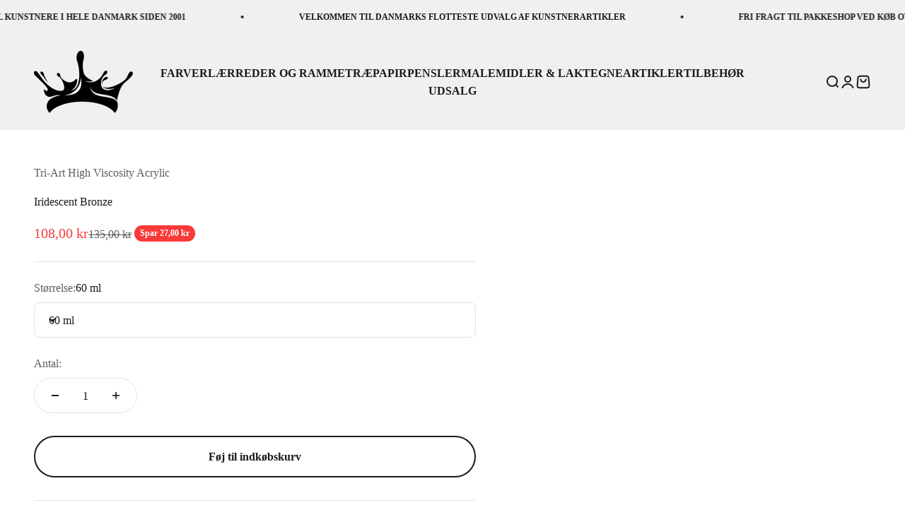

--- FILE ---
content_type: text/css
request_url: https://kunstnerfarver.dk/cdn/shop/t/15/assets/boost-sd-custom.css?v=1768672648304
body_size: -648
content:
.boost-sd__product-info{padding:20px}:root{--boostsd-general-gutter-desktop: 16px;--boostsd-general-page-width-desktop: 100%}.boost-sd__toolbar-content{padding-top:30px;padding-bottom:10px}.boost-sd__product-title{min-height:43px;overflow:hidden;display:flex;align-items:flex-end;display:-webkit-box;-webkit-box-orient:vertical;-webkit-line-clamp:2;white-space:pre-wrap}
/*# sourceMappingURL=/cdn/shop/t/15/assets/boost-sd-custom.css.map?v=1768672648304 */


--- FILE ---
content_type: text/javascript
request_url: https://kunstnerfarver.dk/cdn/shop/t/15/assets/boost-sd-custom.js?v=1768672648304
body_size: 285
content:
const formatMoneyHelper=(money,format,withoutTrailingZeros)=>{if(typeof format>"u"&&(format=boostSDAppConfig.shop.money_format),format=="money_with_currency"&&(format=boostSDAppConfig.shop.money_format_with_currency),typeof withoutTrailingZeros>"u")var withoutTrailingZeros=!1;typeof money=="string"&&(money=money.replace(".",""));var value="",placeholderRegex=/\{\{\s*(\w+)\s*\}\}/,formatString=format||"${{amount}}";function defaultOption(opt,def){return typeof opt>"u"?def:opt}function formatWithDelimiters(number,precision,thousands,decimal){if(precision=defaultOption(precision,2),thousands=defaultOption(thousands,","),decimal=defaultOption(decimal,"."),isNaN(number)||number==null)return 0;number=parseFloat(number).toFixed(precision);var parts=number.split("."),dollars=parts[0].replace(/(\d)(?=(\d\d\d)+(?!\d))/g,"$1"+thousands),money2=parts[1]?decimal+parts[1]:"";return withoutTrailingZeros==!0?(dollars+money2).replace(/((\,00)|(\.00))$/g,""):dollars+money2}var matches=formatString.match(placeholderRegex),match=matches&&matches.length>1?matches[1]:"";switch(match){case"amount":value=formatWithDelimiters(money,2);break;case"amount_no_decimals":value=formatWithDelimiters(money,0);break;case"amount_with_comma_separator":value=formatWithDelimiters(money,2,".",",");break;case"amount_no_decimals_with_comma_separator":value=formatWithDelimiters(money,0,".",",");break;case"amount_with_space_separator_no_comma":value=formatWithDelimiters(money,2);break;case"amount_no_decimals_with_space_separator":value=formatWithDelimiters(money,0," ",".");break;default:value=formatWithDelimiters(money,2);break}return formatString=formatString.replace(placeholderRegex,value),formatString},customize={updateProductPrice:componentRegistry=>{componentRegistry.useComponentPlugin("ProductItem",{name:"SearchProductItem - 207496",apply:()=>({afterRender(element){try{const productData=element.getParams().props.product,productId=productData.id;productData?.split_product&&(productId=productData.variant_id);let productItem=element.getRootElm();if(productItem){const value=productData.price_min,customValue=formatMoneyHelper(Number(value),window.boostSDAppConfig?.shop?.money_format,!0);productData.variants.length===0&&console.log(1111,productData),productData.variants.length>0&&(productItem.querySelector(".boost-sd__format-currency span").innerHTML=`Fra  ${customValue}`)}}catch(error){console.log(error)}}})})}};window.__BoostCustomization__=(window.__BoostCustomization__??[]).concat([customize.updateProductPrice]);
//# sourceMappingURL=/cdn/shop/t/15/assets/boost-sd-custom.js.map?v=1768672648304


--- FILE ---
content_type: text/javascript; charset=utf-8
request_url: https://kunstnerfarver.dk/products/bronze-1.js
body_size: 63
content:
{"id":8657506599237,"title":"Iridescent Bronze","handle":"bronze-1","description":null,"published_at":"2023-11-30T13:15:33+01:00","created_at":"2023-09-11T13:34:28+02:00","vendor":"Tri-Art High Viscosity Acrylic","type":"","tags":["Color-74654b","ColorNo-","ColorSerialNo-7","ColorTransparency-2","FamilyName-Tri-Art Acrylic"],"price":10800,"price_min":10800,"price_max":10800,"available":true,"price_varies":false,"compare_at_price":13500,"compare_at_price_min":13500,"compare_at_price_max":13500,"compare_at_price_varies":false,"variants":[{"id":47065352896837,"title":"60 ml","option1":"60 ml","option2":null,"option3":null,"sku":"Tri-Art High Viscosity","requires_shipping":true,"taxable":true,"featured_image":null,"available":true,"name":"Iridescent Bronze - 60 ml","public_title":"60 ml","options":["60 ml"],"price":10800,"weight":200,"compare_at_price":13500,"inventory_management":"shopify","barcode":null,"requires_selling_plan":false,"selling_plan_allocations":[]}],"images":[],"featured_image":null,"options":[{"name":"Størrelse","position":1,"values":["60 ml"]}],"url":"\/products\/bronze-1","requires_selling_plan":false,"selling_plan_groups":[]}